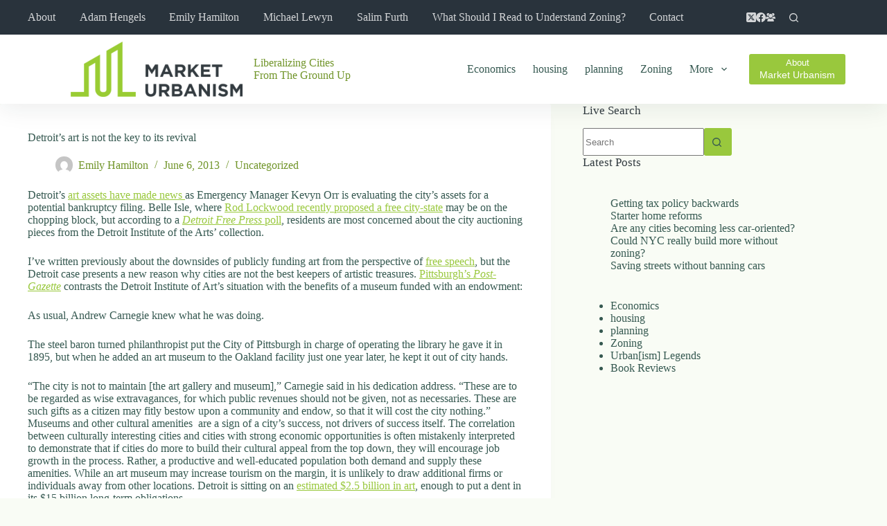

--- FILE ---
content_type: text/html; charset=UTF-8
request_url: https://marketurbanism.com/2013/06/06/detroits-art-is-not-the-key-to-its-revival/
body_size: 16810
content:
<!doctype html>
<html lang="en-US">
<head>
	
	<meta charset="UTF-8">
	<meta name="viewport" content="width=device-width, initial-scale=1, maximum-scale=5, viewport-fit=cover">
	<link rel="profile" href="https://gmpg.org/xfn/11">

	<title>Detroit&#8217;s art is not the key to its revival &#8211; Market Urbanism</title>
<meta name='robots' content='max-image-preview:large' />
	<style>img:is([sizes="auto" i], [sizes^="auto," i]) { contain-intrinsic-size: 3000px 1500px }</style>
	<link rel='dns-prefetch' href='//stats.wp.com' />
<link rel="alternate" type="application/rss+xml" title="Market Urbanism &raquo; Feed" href="https://marketurbanism.com/feed/" />
<link rel="alternate" type="application/rss+xml" title="Market Urbanism &raquo; Comments Feed" href="https://marketurbanism.com/comments/feed/" />
<link rel="alternate" type="application/rss+xml" title="Market Urbanism &raquo; Detroit&#8217;s art is not the key to its revival Comments Feed" href="https://marketurbanism.com/2013/06/06/detroits-art-is-not-the-key-to-its-revival/feed/" />
<link rel='stylesheet' id='blocksy-dynamic-global-css' href='https://marketurbanism.com/wp-content/uploads/blocksy/css/global.css?ver=99145' media='all' />
<link rel='stylesheet' id='wp-block-library-css' href='https://marketurbanism.com/wp-includes/css/dist/block-library/style.min.css?ver=6.8.3' media='all' />
<link rel='stylesheet' id='mediaelement-css' href='https://marketurbanism.com/wp-includes/js/mediaelement/mediaelementplayer-legacy.min.css?ver=4.2.17' media='all' />
<link rel='stylesheet' id='wp-mediaelement-css' href='https://marketurbanism.com/wp-includes/js/mediaelement/wp-mediaelement.min.css?ver=6.8.3' media='all' />
<style id='jetpack-sharing-buttons-style-inline-css'>
.jetpack-sharing-buttons__services-list{display:flex;flex-direction:row;flex-wrap:wrap;gap:0;list-style-type:none;margin:5px;padding:0}.jetpack-sharing-buttons__services-list.has-small-icon-size{font-size:12px}.jetpack-sharing-buttons__services-list.has-normal-icon-size{font-size:16px}.jetpack-sharing-buttons__services-list.has-large-icon-size{font-size:24px}.jetpack-sharing-buttons__services-list.has-huge-icon-size{font-size:36px}@media print{.jetpack-sharing-buttons__services-list{display:none!important}}.editor-styles-wrapper .wp-block-jetpack-sharing-buttons{gap:0;padding-inline-start:0}ul.jetpack-sharing-buttons__services-list.has-background{padding:1.25em 2.375em}
</style>
<style id='global-styles-inline-css'>
:root{--wp--preset--aspect-ratio--square: 1;--wp--preset--aspect-ratio--4-3: 4/3;--wp--preset--aspect-ratio--3-4: 3/4;--wp--preset--aspect-ratio--3-2: 3/2;--wp--preset--aspect-ratio--2-3: 2/3;--wp--preset--aspect-ratio--16-9: 16/9;--wp--preset--aspect-ratio--9-16: 9/16;--wp--preset--color--black: #000000;--wp--preset--color--cyan-bluish-gray: #abb8c3;--wp--preset--color--white: #ffffff;--wp--preset--color--pale-pink: #f78da7;--wp--preset--color--vivid-red: #cf2e2e;--wp--preset--color--luminous-vivid-orange: #ff6900;--wp--preset--color--luminous-vivid-amber: #fcb900;--wp--preset--color--light-green-cyan: #7bdcb5;--wp--preset--color--vivid-green-cyan: #00d084;--wp--preset--color--pale-cyan-blue: #8ed1fc;--wp--preset--color--vivid-cyan-blue: #0693e3;--wp--preset--color--vivid-purple: #9b51e0;--wp--preset--color--palette-color-1: var(--theme-palette-color-1, #99C83D);--wp--preset--color--palette-color-2: var(--theme-palette-color-2, #71952a);--wp--preset--color--palette-color-3: var(--theme-palette-color-3, #365951);--wp--preset--color--palette-color-4: var(--theme-palette-color-4, #323B40);--wp--preset--color--palette-color-5: var(--theme-palette-color-5, #99C83D);--wp--preset--color--palette-color-6: var(--theme-palette-color-6, #98c73c);--wp--preset--color--palette-color-7: var(--theme-palette-color-7, rgba(152, 199, 60, 0));--wp--preset--color--palette-color-8: var(--theme-palette-color-8, #ffffff);--wp--preset--gradient--vivid-cyan-blue-to-vivid-purple: linear-gradient(135deg,rgba(6,147,227,1) 0%,rgb(155,81,224) 100%);--wp--preset--gradient--light-green-cyan-to-vivid-green-cyan: linear-gradient(135deg,rgb(122,220,180) 0%,rgb(0,208,130) 100%);--wp--preset--gradient--luminous-vivid-amber-to-luminous-vivid-orange: linear-gradient(135deg,rgba(252,185,0,1) 0%,rgba(255,105,0,1) 100%);--wp--preset--gradient--luminous-vivid-orange-to-vivid-red: linear-gradient(135deg,rgba(255,105,0,1) 0%,rgb(207,46,46) 100%);--wp--preset--gradient--very-light-gray-to-cyan-bluish-gray: linear-gradient(135deg,rgb(238,238,238) 0%,rgb(169,184,195) 100%);--wp--preset--gradient--cool-to-warm-spectrum: linear-gradient(135deg,rgb(74,234,220) 0%,rgb(151,120,209) 20%,rgb(207,42,186) 40%,rgb(238,44,130) 60%,rgb(251,105,98) 80%,rgb(254,248,76) 100%);--wp--preset--gradient--blush-light-purple: linear-gradient(135deg,rgb(255,206,236) 0%,rgb(152,150,240) 100%);--wp--preset--gradient--blush-bordeaux: linear-gradient(135deg,rgb(254,205,165) 0%,rgb(254,45,45) 50%,rgb(107,0,62) 100%);--wp--preset--gradient--luminous-dusk: linear-gradient(135deg,rgb(255,203,112) 0%,rgb(199,81,192) 50%,rgb(65,88,208) 100%);--wp--preset--gradient--pale-ocean: linear-gradient(135deg,rgb(255,245,203) 0%,rgb(182,227,212) 50%,rgb(51,167,181) 100%);--wp--preset--gradient--electric-grass: linear-gradient(135deg,rgb(202,248,128) 0%,rgb(113,206,126) 100%);--wp--preset--gradient--midnight: linear-gradient(135deg,rgb(2,3,129) 0%,rgb(40,116,252) 100%);--wp--preset--gradient--juicy-peach: linear-gradient(to right, #ffecd2 0%, #fcb69f 100%);--wp--preset--gradient--young-passion: linear-gradient(to right, #ff8177 0%, #ff867a 0%, #ff8c7f 21%, #f99185 52%, #cf556c 78%, #b12a5b 100%);--wp--preset--gradient--true-sunset: linear-gradient(to right, #fa709a 0%, #fee140 100%);--wp--preset--gradient--morpheus-den: linear-gradient(to top, #30cfd0 0%, #330867 100%);--wp--preset--gradient--plum-plate: linear-gradient(135deg, #667eea 0%, #764ba2 100%);--wp--preset--gradient--aqua-splash: linear-gradient(15deg, #13547a 0%, #80d0c7 100%);--wp--preset--gradient--love-kiss: linear-gradient(to top, #ff0844 0%, #ffb199 100%);--wp--preset--gradient--new-retrowave: linear-gradient(to top, #3b41c5 0%, #a981bb 49%, #ffc8a9 100%);--wp--preset--gradient--plum-bath: linear-gradient(to top, #cc208e 0%, #6713d2 100%);--wp--preset--gradient--high-flight: linear-gradient(to right, #0acffe 0%, #495aff 100%);--wp--preset--gradient--teen-party: linear-gradient(-225deg, #FF057C 0%, #8D0B93 50%, #321575 100%);--wp--preset--gradient--fabled-sunset: linear-gradient(-225deg, #231557 0%, #44107A 29%, #FF1361 67%, #FFF800 100%);--wp--preset--gradient--arielle-smile: radial-gradient(circle 248px at center, #16d9e3 0%, #30c7ec 47%, #46aef7 100%);--wp--preset--gradient--itmeo-branding: linear-gradient(180deg, #2af598 0%, #009efd 100%);--wp--preset--gradient--deep-blue: linear-gradient(to right, #6a11cb 0%, #2575fc 100%);--wp--preset--gradient--strong-bliss: linear-gradient(to right, #f78ca0 0%, #f9748f 19%, #fd868c 60%, #fe9a8b 100%);--wp--preset--gradient--sweet-period: linear-gradient(to top, #3f51b1 0%, #5a55ae 13%, #7b5fac 25%, #8f6aae 38%, #a86aa4 50%, #cc6b8e 62%, #f18271 75%, #f3a469 87%, #f7c978 100%);--wp--preset--gradient--purple-division: linear-gradient(to top, #7028e4 0%, #e5b2ca 100%);--wp--preset--gradient--cold-evening: linear-gradient(to top, #0c3483 0%, #a2b6df 100%, #6b8cce 100%, #a2b6df 100%);--wp--preset--gradient--mountain-rock: linear-gradient(to right, #868f96 0%, #596164 100%);--wp--preset--gradient--desert-hump: linear-gradient(to top, #c79081 0%, #dfa579 100%);--wp--preset--gradient--ethernal-constance: linear-gradient(to top, #09203f 0%, #537895 100%);--wp--preset--gradient--happy-memories: linear-gradient(-60deg, #ff5858 0%, #f09819 100%);--wp--preset--gradient--grown-early: linear-gradient(to top, #0ba360 0%, #3cba92 100%);--wp--preset--gradient--morning-salad: linear-gradient(-225deg, #B7F8DB 0%, #50A7C2 100%);--wp--preset--gradient--night-call: linear-gradient(-225deg, #AC32E4 0%, #7918F2 48%, #4801FF 100%);--wp--preset--gradient--mind-crawl: linear-gradient(-225deg, #473B7B 0%, #3584A7 51%, #30D2BE 100%);--wp--preset--gradient--angel-care: linear-gradient(-225deg, #FFE29F 0%, #FFA99F 48%, #FF719A 100%);--wp--preset--gradient--juicy-cake: linear-gradient(to top, #e14fad 0%, #f9d423 100%);--wp--preset--gradient--rich-metal: linear-gradient(to right, #d7d2cc 0%, #304352 100%);--wp--preset--gradient--mole-hall: linear-gradient(-20deg, #616161 0%, #9bc5c3 100%);--wp--preset--gradient--cloudy-knoxville: linear-gradient(120deg, #fdfbfb 0%, #ebedee 100%);--wp--preset--gradient--soft-grass: linear-gradient(to top, #c1dfc4 0%, #deecdd 100%);--wp--preset--gradient--saint-petersburg: linear-gradient(135deg, #f5f7fa 0%, #c3cfe2 100%);--wp--preset--gradient--everlasting-sky: linear-gradient(135deg, #fdfcfb 0%, #e2d1c3 100%);--wp--preset--gradient--kind-steel: linear-gradient(-20deg, #e9defa 0%, #fbfcdb 100%);--wp--preset--gradient--over-sun: linear-gradient(60deg, #abecd6 0%, #fbed96 100%);--wp--preset--gradient--premium-white: linear-gradient(to top, #d5d4d0 0%, #d5d4d0 1%, #eeeeec 31%, #efeeec 75%, #e9e9e7 100%);--wp--preset--gradient--clean-mirror: linear-gradient(45deg, #93a5cf 0%, #e4efe9 100%);--wp--preset--gradient--wild-apple: linear-gradient(to top, #d299c2 0%, #fef9d7 100%);--wp--preset--gradient--snow-again: linear-gradient(to top, #e6e9f0 0%, #eef1f5 100%);--wp--preset--gradient--confident-cloud: linear-gradient(to top, #dad4ec 0%, #dad4ec 1%, #f3e7e9 100%);--wp--preset--gradient--glass-water: linear-gradient(to top, #dfe9f3 0%, white 100%);--wp--preset--gradient--perfect-white: linear-gradient(-225deg, #E3FDF5 0%, #FFE6FA 100%);--wp--preset--font-size--small: 13px;--wp--preset--font-size--medium: 20px;--wp--preset--font-size--large: clamp(22px, 1.375rem + ((1vw - 3.2px) * 0.625), 30px);--wp--preset--font-size--x-large: clamp(30px, 1.875rem + ((1vw - 3.2px) * 1.563), 50px);--wp--preset--font-size--xx-large: clamp(45px, 2.813rem + ((1vw - 3.2px) * 2.734), 80px);--wp--preset--spacing--20: 0.44rem;--wp--preset--spacing--30: 0.67rem;--wp--preset--spacing--40: 1rem;--wp--preset--spacing--50: 1.5rem;--wp--preset--spacing--60: 2.25rem;--wp--preset--spacing--70: 3.38rem;--wp--preset--spacing--80: 5.06rem;--wp--preset--shadow--natural: 6px 6px 9px rgba(0, 0, 0, 0.2);--wp--preset--shadow--deep: 12px 12px 50px rgba(0, 0, 0, 0.4);--wp--preset--shadow--sharp: 6px 6px 0px rgba(0, 0, 0, 0.2);--wp--preset--shadow--outlined: 6px 6px 0px -3px rgba(255, 255, 255, 1), 6px 6px rgba(0, 0, 0, 1);--wp--preset--shadow--crisp: 6px 6px 0px rgba(0, 0, 0, 1);}:root { --wp--style--global--content-size: var(--theme-block-max-width);--wp--style--global--wide-size: var(--theme-block-wide-max-width); }:where(body) { margin: 0; }.wp-site-blocks > .alignleft { float: left; margin-right: 2em; }.wp-site-blocks > .alignright { float: right; margin-left: 2em; }.wp-site-blocks > .aligncenter { justify-content: center; margin-left: auto; margin-right: auto; }:where(.wp-site-blocks) > * { margin-block-start: var(--theme-content-spacing); margin-block-end: 0; }:where(.wp-site-blocks) > :first-child { margin-block-start: 0; }:where(.wp-site-blocks) > :last-child { margin-block-end: 0; }:root { --wp--style--block-gap: var(--theme-content-spacing); }:root :where(.is-layout-flow) > :first-child{margin-block-start: 0;}:root :where(.is-layout-flow) > :last-child{margin-block-end: 0;}:root :where(.is-layout-flow) > *{margin-block-start: var(--theme-content-spacing);margin-block-end: 0;}:root :where(.is-layout-constrained) > :first-child{margin-block-start: 0;}:root :where(.is-layout-constrained) > :last-child{margin-block-end: 0;}:root :where(.is-layout-constrained) > *{margin-block-start: var(--theme-content-spacing);margin-block-end: 0;}:root :where(.is-layout-flex){gap: var(--theme-content-spacing);}:root :where(.is-layout-grid){gap: var(--theme-content-spacing);}.is-layout-flow > .alignleft{float: left;margin-inline-start: 0;margin-inline-end: 2em;}.is-layout-flow > .alignright{float: right;margin-inline-start: 2em;margin-inline-end: 0;}.is-layout-flow > .aligncenter{margin-left: auto !important;margin-right: auto !important;}.is-layout-constrained > .alignleft{float: left;margin-inline-start: 0;margin-inline-end: 2em;}.is-layout-constrained > .alignright{float: right;margin-inline-start: 2em;margin-inline-end: 0;}.is-layout-constrained > .aligncenter{margin-left: auto !important;margin-right: auto !important;}.is-layout-constrained > :where(:not(.alignleft):not(.alignright):not(.alignfull)){max-width: var(--wp--style--global--content-size);margin-left: auto !important;margin-right: auto !important;}.is-layout-constrained > .alignwide{max-width: var(--wp--style--global--wide-size);}body .is-layout-flex{display: flex;}.is-layout-flex{flex-wrap: wrap;align-items: center;}.is-layout-flex > :is(*, div){margin: 0;}body .is-layout-grid{display: grid;}.is-layout-grid > :is(*, div){margin: 0;}body{padding-top: 0px;padding-right: 0px;padding-bottom: 0px;padding-left: 0px;}.has-black-color{color: var(--wp--preset--color--black) !important;}.has-cyan-bluish-gray-color{color: var(--wp--preset--color--cyan-bluish-gray) !important;}.has-white-color{color: var(--wp--preset--color--white) !important;}.has-pale-pink-color{color: var(--wp--preset--color--pale-pink) !important;}.has-vivid-red-color{color: var(--wp--preset--color--vivid-red) !important;}.has-luminous-vivid-orange-color{color: var(--wp--preset--color--luminous-vivid-orange) !important;}.has-luminous-vivid-amber-color{color: var(--wp--preset--color--luminous-vivid-amber) !important;}.has-light-green-cyan-color{color: var(--wp--preset--color--light-green-cyan) !important;}.has-vivid-green-cyan-color{color: var(--wp--preset--color--vivid-green-cyan) !important;}.has-pale-cyan-blue-color{color: var(--wp--preset--color--pale-cyan-blue) !important;}.has-vivid-cyan-blue-color{color: var(--wp--preset--color--vivid-cyan-blue) !important;}.has-vivid-purple-color{color: var(--wp--preset--color--vivid-purple) !important;}.has-palette-color-1-color{color: var(--wp--preset--color--palette-color-1) !important;}.has-palette-color-2-color{color: var(--wp--preset--color--palette-color-2) !important;}.has-palette-color-3-color{color: var(--wp--preset--color--palette-color-3) !important;}.has-palette-color-4-color{color: var(--wp--preset--color--palette-color-4) !important;}.has-palette-color-5-color{color: var(--wp--preset--color--palette-color-5) !important;}.has-palette-color-6-color{color: var(--wp--preset--color--palette-color-6) !important;}.has-palette-color-7-color{color: var(--wp--preset--color--palette-color-7) !important;}.has-palette-color-8-color{color: var(--wp--preset--color--palette-color-8) !important;}.has-black-background-color{background-color: var(--wp--preset--color--black) !important;}.has-cyan-bluish-gray-background-color{background-color: var(--wp--preset--color--cyan-bluish-gray) !important;}.has-white-background-color{background-color: var(--wp--preset--color--white) !important;}.has-pale-pink-background-color{background-color: var(--wp--preset--color--pale-pink) !important;}.has-vivid-red-background-color{background-color: var(--wp--preset--color--vivid-red) !important;}.has-luminous-vivid-orange-background-color{background-color: var(--wp--preset--color--luminous-vivid-orange) !important;}.has-luminous-vivid-amber-background-color{background-color: var(--wp--preset--color--luminous-vivid-amber) !important;}.has-light-green-cyan-background-color{background-color: var(--wp--preset--color--light-green-cyan) !important;}.has-vivid-green-cyan-background-color{background-color: var(--wp--preset--color--vivid-green-cyan) !important;}.has-pale-cyan-blue-background-color{background-color: var(--wp--preset--color--pale-cyan-blue) !important;}.has-vivid-cyan-blue-background-color{background-color: var(--wp--preset--color--vivid-cyan-blue) !important;}.has-vivid-purple-background-color{background-color: var(--wp--preset--color--vivid-purple) !important;}.has-palette-color-1-background-color{background-color: var(--wp--preset--color--palette-color-1) !important;}.has-palette-color-2-background-color{background-color: var(--wp--preset--color--palette-color-2) !important;}.has-palette-color-3-background-color{background-color: var(--wp--preset--color--palette-color-3) !important;}.has-palette-color-4-background-color{background-color: var(--wp--preset--color--palette-color-4) !important;}.has-palette-color-5-background-color{background-color: var(--wp--preset--color--palette-color-5) !important;}.has-palette-color-6-background-color{background-color: var(--wp--preset--color--palette-color-6) !important;}.has-palette-color-7-background-color{background-color: var(--wp--preset--color--palette-color-7) !important;}.has-palette-color-8-background-color{background-color: var(--wp--preset--color--palette-color-8) !important;}.has-black-border-color{border-color: var(--wp--preset--color--black) !important;}.has-cyan-bluish-gray-border-color{border-color: var(--wp--preset--color--cyan-bluish-gray) !important;}.has-white-border-color{border-color: var(--wp--preset--color--white) !important;}.has-pale-pink-border-color{border-color: var(--wp--preset--color--pale-pink) !important;}.has-vivid-red-border-color{border-color: var(--wp--preset--color--vivid-red) !important;}.has-luminous-vivid-orange-border-color{border-color: var(--wp--preset--color--luminous-vivid-orange) !important;}.has-luminous-vivid-amber-border-color{border-color: var(--wp--preset--color--luminous-vivid-amber) !important;}.has-light-green-cyan-border-color{border-color: var(--wp--preset--color--light-green-cyan) !important;}.has-vivid-green-cyan-border-color{border-color: var(--wp--preset--color--vivid-green-cyan) !important;}.has-pale-cyan-blue-border-color{border-color: var(--wp--preset--color--pale-cyan-blue) !important;}.has-vivid-cyan-blue-border-color{border-color: var(--wp--preset--color--vivid-cyan-blue) !important;}.has-vivid-purple-border-color{border-color: var(--wp--preset--color--vivid-purple) !important;}.has-palette-color-1-border-color{border-color: var(--wp--preset--color--palette-color-1) !important;}.has-palette-color-2-border-color{border-color: var(--wp--preset--color--palette-color-2) !important;}.has-palette-color-3-border-color{border-color: var(--wp--preset--color--palette-color-3) !important;}.has-palette-color-4-border-color{border-color: var(--wp--preset--color--palette-color-4) !important;}.has-palette-color-5-border-color{border-color: var(--wp--preset--color--palette-color-5) !important;}.has-palette-color-6-border-color{border-color: var(--wp--preset--color--palette-color-6) !important;}.has-palette-color-7-border-color{border-color: var(--wp--preset--color--palette-color-7) !important;}.has-palette-color-8-border-color{border-color: var(--wp--preset--color--palette-color-8) !important;}.has-vivid-cyan-blue-to-vivid-purple-gradient-background{background: var(--wp--preset--gradient--vivid-cyan-blue-to-vivid-purple) !important;}.has-light-green-cyan-to-vivid-green-cyan-gradient-background{background: var(--wp--preset--gradient--light-green-cyan-to-vivid-green-cyan) !important;}.has-luminous-vivid-amber-to-luminous-vivid-orange-gradient-background{background: var(--wp--preset--gradient--luminous-vivid-amber-to-luminous-vivid-orange) !important;}.has-luminous-vivid-orange-to-vivid-red-gradient-background{background: var(--wp--preset--gradient--luminous-vivid-orange-to-vivid-red) !important;}.has-very-light-gray-to-cyan-bluish-gray-gradient-background{background: var(--wp--preset--gradient--very-light-gray-to-cyan-bluish-gray) !important;}.has-cool-to-warm-spectrum-gradient-background{background: var(--wp--preset--gradient--cool-to-warm-spectrum) !important;}.has-blush-light-purple-gradient-background{background: var(--wp--preset--gradient--blush-light-purple) !important;}.has-blush-bordeaux-gradient-background{background: var(--wp--preset--gradient--blush-bordeaux) !important;}.has-luminous-dusk-gradient-background{background: var(--wp--preset--gradient--luminous-dusk) !important;}.has-pale-ocean-gradient-background{background: var(--wp--preset--gradient--pale-ocean) !important;}.has-electric-grass-gradient-background{background: var(--wp--preset--gradient--electric-grass) !important;}.has-midnight-gradient-background{background: var(--wp--preset--gradient--midnight) !important;}.has-juicy-peach-gradient-background{background: var(--wp--preset--gradient--juicy-peach) !important;}.has-young-passion-gradient-background{background: var(--wp--preset--gradient--young-passion) !important;}.has-true-sunset-gradient-background{background: var(--wp--preset--gradient--true-sunset) !important;}.has-morpheus-den-gradient-background{background: var(--wp--preset--gradient--morpheus-den) !important;}.has-plum-plate-gradient-background{background: var(--wp--preset--gradient--plum-plate) !important;}.has-aqua-splash-gradient-background{background: var(--wp--preset--gradient--aqua-splash) !important;}.has-love-kiss-gradient-background{background: var(--wp--preset--gradient--love-kiss) !important;}.has-new-retrowave-gradient-background{background: var(--wp--preset--gradient--new-retrowave) !important;}.has-plum-bath-gradient-background{background: var(--wp--preset--gradient--plum-bath) !important;}.has-high-flight-gradient-background{background: var(--wp--preset--gradient--high-flight) !important;}.has-teen-party-gradient-background{background: var(--wp--preset--gradient--teen-party) !important;}.has-fabled-sunset-gradient-background{background: var(--wp--preset--gradient--fabled-sunset) !important;}.has-arielle-smile-gradient-background{background: var(--wp--preset--gradient--arielle-smile) !important;}.has-itmeo-branding-gradient-background{background: var(--wp--preset--gradient--itmeo-branding) !important;}.has-deep-blue-gradient-background{background: var(--wp--preset--gradient--deep-blue) !important;}.has-strong-bliss-gradient-background{background: var(--wp--preset--gradient--strong-bliss) !important;}.has-sweet-period-gradient-background{background: var(--wp--preset--gradient--sweet-period) !important;}.has-purple-division-gradient-background{background: var(--wp--preset--gradient--purple-division) !important;}.has-cold-evening-gradient-background{background: var(--wp--preset--gradient--cold-evening) !important;}.has-mountain-rock-gradient-background{background: var(--wp--preset--gradient--mountain-rock) !important;}.has-desert-hump-gradient-background{background: var(--wp--preset--gradient--desert-hump) !important;}.has-ethernal-constance-gradient-background{background: var(--wp--preset--gradient--ethernal-constance) !important;}.has-happy-memories-gradient-background{background: var(--wp--preset--gradient--happy-memories) !important;}.has-grown-early-gradient-background{background: var(--wp--preset--gradient--grown-early) !important;}.has-morning-salad-gradient-background{background: var(--wp--preset--gradient--morning-salad) !important;}.has-night-call-gradient-background{background: var(--wp--preset--gradient--night-call) !important;}.has-mind-crawl-gradient-background{background: var(--wp--preset--gradient--mind-crawl) !important;}.has-angel-care-gradient-background{background: var(--wp--preset--gradient--angel-care) !important;}.has-juicy-cake-gradient-background{background: var(--wp--preset--gradient--juicy-cake) !important;}.has-rich-metal-gradient-background{background: var(--wp--preset--gradient--rich-metal) !important;}.has-mole-hall-gradient-background{background: var(--wp--preset--gradient--mole-hall) !important;}.has-cloudy-knoxville-gradient-background{background: var(--wp--preset--gradient--cloudy-knoxville) !important;}.has-soft-grass-gradient-background{background: var(--wp--preset--gradient--soft-grass) !important;}.has-saint-petersburg-gradient-background{background: var(--wp--preset--gradient--saint-petersburg) !important;}.has-everlasting-sky-gradient-background{background: var(--wp--preset--gradient--everlasting-sky) !important;}.has-kind-steel-gradient-background{background: var(--wp--preset--gradient--kind-steel) !important;}.has-over-sun-gradient-background{background: var(--wp--preset--gradient--over-sun) !important;}.has-premium-white-gradient-background{background: var(--wp--preset--gradient--premium-white) !important;}.has-clean-mirror-gradient-background{background: var(--wp--preset--gradient--clean-mirror) !important;}.has-wild-apple-gradient-background{background: var(--wp--preset--gradient--wild-apple) !important;}.has-snow-again-gradient-background{background: var(--wp--preset--gradient--snow-again) !important;}.has-confident-cloud-gradient-background{background: var(--wp--preset--gradient--confident-cloud) !important;}.has-glass-water-gradient-background{background: var(--wp--preset--gradient--glass-water) !important;}.has-perfect-white-gradient-background{background: var(--wp--preset--gradient--perfect-white) !important;}.has-small-font-size{font-size: var(--wp--preset--font-size--small) !important;}.has-medium-font-size{font-size: var(--wp--preset--font-size--medium) !important;}.has-large-font-size{font-size: var(--wp--preset--font-size--large) !important;}.has-x-large-font-size{font-size: var(--wp--preset--font-size--x-large) !important;}.has-xx-large-font-size{font-size: var(--wp--preset--font-size--xx-large) !important;}
:root :where(.wp-block-pullquote){font-size: clamp(0.984em, 0.984rem + ((1vw - 0.2em) * 0.645), 1.5em);line-height: 1.6;}
</style>
<link rel='stylesheet' id='parent-style-css' href='https://marketurbanism.com/wp-content/themes/blocksy/style.css?ver=6.8.3' media='all' />
<link rel='stylesheet' id='ct-main-styles-css' href='https://marketurbanism.com/wp-content/themes/blocksy/static/bundle/main.min.css?ver=2.0.99' media='all' />
<link rel='stylesheet' id='ct-page-title-styles-css' href='https://marketurbanism.com/wp-content/themes/blocksy/static/bundle/page-title.min.css?ver=2.0.99' media='all' />
<link rel='stylesheet' id='ct-sidebar-styles-css' href='https://marketurbanism.com/wp-content/themes/blocksy/static/bundle/sidebar.min.css?ver=2.0.99' media='all' />
<link rel='stylesheet' id='ct-comments-styles-css' href='https://marketurbanism.com/wp-content/themes/blocksy/static/bundle/comments.min.css?ver=2.0.99' media='all' />
<link rel='stylesheet' id='ct-author-box-styles-css' href='https://marketurbanism.com/wp-content/themes/blocksy/static/bundle/author-box.min.css?ver=2.0.99' media='all' />
<link rel='stylesheet' id='ct-stackable-styles-css' href='https://marketurbanism.com/wp-content/themes/blocksy/static/bundle/stackable.min.css?ver=2.0.99' media='all' />
<link rel='stylesheet' id='ct-wpforms-styles-css' href='https://marketurbanism.com/wp-content/themes/blocksy/static/bundle/wpforms.min.css?ver=2.0.99' media='all' />
<style id='akismet-widget-style-inline-css'>

			.a-stats {
				--akismet-color-mid-green: #357b49;
				--akismet-color-white: #fff;
				--akismet-color-light-grey: #f6f7f7;

				max-width: 350px;
				width: auto;
			}

			.a-stats * {
				all: unset;
				box-sizing: border-box;
			}

			.a-stats strong {
				font-weight: 600;
			}

			.a-stats a.a-stats__link,
			.a-stats a.a-stats__link:visited,
			.a-stats a.a-stats__link:active {
				background: var(--akismet-color-mid-green);
				border: none;
				box-shadow: none;
				border-radius: 8px;
				color: var(--akismet-color-white);
				cursor: pointer;
				display: block;
				font-family: -apple-system, BlinkMacSystemFont, 'Segoe UI', 'Roboto', 'Oxygen-Sans', 'Ubuntu', 'Cantarell', 'Helvetica Neue', sans-serif;
				font-weight: 500;
				padding: 12px;
				text-align: center;
				text-decoration: none;
				transition: all 0.2s ease;
			}

			/* Extra specificity to deal with TwentyTwentyOne focus style */
			.widget .a-stats a.a-stats__link:focus {
				background: var(--akismet-color-mid-green);
				color: var(--akismet-color-white);
				text-decoration: none;
			}

			.a-stats a.a-stats__link:hover {
				filter: brightness(110%);
				box-shadow: 0 4px 12px rgba(0, 0, 0, 0.06), 0 0 2px rgba(0, 0, 0, 0.16);
			}

			.a-stats .count {
				color: var(--akismet-color-white);
				display: block;
				font-size: 1.5em;
				line-height: 1.4;
				padding: 0 13px;
				white-space: nowrap;
			}
		
</style>
<link rel='stylesheet' id='blocksy-ext-trending-styles-css' href='https://marketurbanism.com/wp-content/plugins/blocksy-companion/framework/extensions/trending/static/bundle/main.min.css?ver=2.0.99' media='all' />
<link rel="https://api.w.org/" href="https://marketurbanism.com/wp-json/" /><link rel="alternate" title="JSON" type="application/json" href="https://marketurbanism.com/wp-json/wp/v2/posts/3627" /><link rel="EditURI" type="application/rsd+xml" title="RSD" href="https://marketurbanism.com/xmlrpc.php?rsd" />
<meta name="generator" content="WordPress 6.8.3" />
<link rel="canonical" href="https://marketurbanism.com/2013/06/06/detroits-art-is-not-the-key-to-its-revival/" />
<link rel='shortlink' href='https://marketurbanism.com/?p=3627' />
<link rel="alternate" title="oEmbed (JSON)" type="application/json+oembed" href="https://marketurbanism.com/wp-json/oembed/1.0/embed?url=https%3A%2F%2Fmarketurbanism.com%2F2013%2F06%2F06%2Fdetroits-art-is-not-the-key-to-its-revival%2F" />
<link rel="alternate" title="oEmbed (XML)" type="text/xml+oembed" href="https://marketurbanism.com/wp-json/oembed/1.0/embed?url=https%3A%2F%2Fmarketurbanism.com%2F2013%2F06%2F06%2Fdetroits-art-is-not-the-key-to-its-revival%2F&#038;format=xml" />
	<style>img#wpstats{display:none}</style>
		<noscript><link rel='stylesheet' href='https://marketurbanism.com/wp-content/themes/blocksy/static/bundle/no-scripts.min.css' type='text/css'></noscript>
		<style id="wp-custom-css">
			/** about us page **/
.ct-custom.elementor-widget-image-box,
.ct-custom .elementor-widget-container {
	height: 100%;
}

.ct-custom .elementor-widget-container {
	overflow: hidden;
}

.ct-custom .elementor-image-box-content {
	padding: 0 30px;
}		</style>
			</head>


<body class="wp-singular post-template-default single single-post postid-3627 single-format-standard wp-custom-logo wp-embed-responsive wp-theme-blocksy wp-child-theme-blocksy-child stk--is-blocksy-theme" data-link="type-2" data-prefix="single_blog_post" data-header="type-1:sticky" data-footer="type-1" itemscope="itemscope" itemtype="https://schema.org/Blog">

<a class="skip-link screen-reader-text" href="#main">Skip to content</a><div class="ct-drawer-canvas" data-location="start">
		<div id="search-modal" class="ct-panel" data-behaviour="modal" aria-label="Search modal" inert>
			<div class="ct-panel-actions">
				<button class="ct-toggle-close" data-type="type-1" aria-label="Close search modal">
					<svg class="ct-icon" width="12" height="12" viewBox="0 0 15 15"><path d="M1 15a1 1 0 01-.71-.29 1 1 0 010-1.41l5.8-5.8-5.8-5.8A1 1 0 011.7.29l5.8 5.8 5.8-5.8a1 1 0 011.41 1.41l-5.8 5.8 5.8 5.8a1 1 0 01-1.41 1.41l-5.8-5.8-5.8 5.8A1 1 0 011 15z"/></svg>				</button>
			</div>

			<div class="ct-panel-content">
				

<form role="search" method="get" class="ct-search-form"  action="https://marketurbanism.com/" aria-haspopup="listbox" data-live-results="thumbs">

	<input type="search" class="modal-field" placeholder="Search" value="" name="s" autocomplete="off" title="Search for..." aria-label="Search for...">

	<div class="ct-search-form-controls">
		
		<button type="submit" class="wp-element-button" data-button="icon" aria-label="Search button">
			<svg class="ct-icon ct-search-button-content" aria-hidden="true" width="15" height="15" viewBox="0 0 15 15"><path d="M14.8,13.7L12,11c0.9-1.2,1.5-2.6,1.5-4.2c0-3.7-3-6.8-6.8-6.8S0,3,0,6.8s3,6.8,6.8,6.8c1.6,0,3.1-0.6,4.2-1.5l2.8,2.8c0.1,0.1,0.3,0.2,0.5,0.2s0.4-0.1,0.5-0.2C15.1,14.5,15.1,14,14.8,13.7z M1.5,6.8c0-2.9,2.4-5.2,5.2-5.2S12,3.9,12,6.8S9.6,12,6.8,12S1.5,9.6,1.5,6.8z"/></svg>
			<span class="ct-ajax-loader">
				<svg viewBox="0 0 24 24">
					<circle cx="12" cy="12" r="10" opacity="0.2" fill="none" stroke="currentColor" stroke-miterlimit="10" stroke-width="2"/>

					<path d="m12,2c5.52,0,10,4.48,10,10" fill="none" stroke="currentColor" stroke-linecap="round" stroke-miterlimit="10" stroke-width="2">
						<animateTransform
							attributeName="transform"
							attributeType="XML"
							type="rotate"
							dur="0.6s"
							from="0 12 12"
							to="360 12 12"
							repeatCount="indefinite"
						/>
					</path>
				</svg>
			</span>
		</button>

		
					<input type="hidden" name="ct_post_type" value="post:page">
		
		

		<input type="hidden" value="a03b4a8d4c" class="ct-live-results-nonce">	</div>

			<div class="screen-reader-text" aria-live="polite" role="status">
			No results		</div>
	
</form>


			</div>
		</div>

		<div id="offcanvas" class="ct-panel ct-header" data-behaviour="right-side" aria-label="Offcanvas modal" inert=""><div class="ct-panel-inner">
		<div class="ct-panel-actions">
			
			<button class="ct-toggle-close" data-type="type-1" aria-label="Close drawer">
				<svg class="ct-icon" width="12" height="12" viewBox="0 0 15 15"><path d="M1 15a1 1 0 01-.71-.29 1 1 0 010-1.41l5.8-5.8-5.8-5.8A1 1 0 011.7.29l5.8 5.8 5.8-5.8a1 1 0 011.41 1.41l-5.8 5.8 5.8 5.8a1 1 0 01-1.41 1.41l-5.8-5.8-5.8 5.8A1 1 0 011 15z"/></svg>
			</button>
		</div>
		<div class="ct-panel-content" data-device="desktop"><div class="ct-panel-content-inner"></div></div><div class="ct-panel-content" data-device="mobile"><div class="ct-panel-content-inner">
<nav
	class="mobile-menu menu-container has-submenu"
	data-id="mobile-menu" data-interaction="click" data-toggle-type="type-1" data-submenu-dots="yes"	aria-label="Main Menu">

	<ul id="menu-main-menu" class=""><li id="menu-item-87096" class="menu-item menu-item-type-custom menu-item-object-custom menu-item-has-children menu-item-87096"><span class="ct-sub-menu-parent"><a href="#" class="ct-menu-link">Gutenberg Blocks</a><button class="ct-toggle-dropdown-mobile" aria-label="Expand dropdown menu" aria-haspopup="true" aria-expanded="false"><svg class="ct-icon toggle-icon-1" width="15" height="15" viewBox="0 0 15 15"><path d="M3.9,5.1l3.6,3.6l3.6-3.6l1.4,0.7l-5,5l-5-5L3.9,5.1z"/></svg></button></span>
<ul class="sub-menu">
	<li id="menu-item-87113" class="menu-item menu-item-type-post_type menu-item-object-page menu-item-87113"><a href="https://marketurbanism.com/columns-block/" class="ct-menu-link">Columns Block</a></li>
	<li id="menu-item-87115" class="menu-item menu-item-type-post_type menu-item-object-page menu-item-87115"><a href="https://marketurbanism.com/image-gallery-block/" class="ct-menu-link">Image &#038; Gallery Block</a></li>
	<li id="menu-item-87114" class="menu-item menu-item-type-post_type menu-item-object-page menu-item-87114"><a href="https://marketurbanism.com/quote-block/" class="ct-menu-link">Quote Block</a></li>
	<li id="menu-item-87102" class="menu-item menu-item-type-post_type menu-item-object-page menu-item-87102"><a href="https://marketurbanism.com/table-block/" class="ct-menu-link">Table Block</a></li>
	<li id="menu-item-87103" class="menu-item menu-item-type-post_type menu-item-object-page menu-item-87103"><a href="https://marketurbanism.com/3029-2/" class="ct-menu-link">Button &#038; Separator</a></li>
</ul>
</li>
<li id="menu-item-87091" class="menu-item menu-item-type-custom menu-item-object-custom menu-item-has-children menu-item-87091"><span class="ct-sub-menu-parent"><a href="#" class="ct-menu-link">Pages</a><button class="ct-toggle-dropdown-mobile" aria-label="Expand dropdown menu" aria-haspopup="true" aria-expanded="false"><svg class="ct-icon toggle-icon-1" width="15" height="15" viewBox="0 0 15 15"><path d="M3.9,5.1l3.6,3.6l3.6-3.6l1.4,0.7l-5,5l-5-5L3.9,5.1z"/></svg></button></span>
<ul class="sub-menu">
	<li id="menu-item-87100" class="menu-item menu-item-type-post_type menu-item-object-page menu-item-87100"><a href="https://marketurbanism.com/narrow-width/" class="ct-menu-link">Narrow Width</a></li>
	<li id="menu-item-87099" class="menu-item menu-item-type-post_type menu-item-object-page menu-item-87099"><a href="https://marketurbanism.com/default-width/" class="ct-menu-link">Default Width</a></li>
	<li id="menu-item-87112" class="menu-item menu-item-type-post_type menu-item-object-page menu-item-87112"><a href="https://marketurbanism.com/right-sidebar/" class="ct-menu-link">Right Sidebar</a></li>
	<li id="menu-item-87111" class="menu-item menu-item-type-post_type menu-item-object-page menu-item-87111"><a href="https://marketurbanism.com/left-sidebar/" class="ct-menu-link">Left Sidebar</a></li>
</ul>
</li>
<li id="menu-item-87105" class="menu-item menu-item-type-post_type menu-item-object-page menu-item-87105"><a href="https://marketurbanism.com/about-2/" class="ct-menu-link">About Us</a></li>
<li id="menu-item-87104" class="menu-item menu-item-type-post_type menu-item-object-page menu-item-87104"><a href="https://marketurbanism.com/contact-2/" class="ct-menu-link">Contact</a></li>
</ul></nav>


<div
	class="ct-header-text "
	data-id="text">
	<div class="entry-content is-layout-flow">
		<p><strong>Physical Address</strong></p>
<p>304 North Cardinal St.<br />Dorchester Center, MA 02124</p>	</div>
</div>

<div
	class="ct-header-socials "
	data-id="socials">

	
		<div class="ct-social-box" data-color="custom" data-icon-size="custom" data-icons-type="simple" >
			
			
							
				<a href="https://x.com/MarketUrbanism/" data-network="twitter" aria-label="X (Twitter)" target="_blank" rel="noopener noreferrer">
					<span class="ct-icon-container">
					<svg
					width="20px"
					height="20px"
					viewBox="0 0 20 20"
					aria-hidden="true">
						<path d="M2.9 0C1.3 0 0 1.3 0 2.9v14.3C0 18.7 1.3 20 2.9 20h14.3c1.6 0 2.9-1.3 2.9-2.9V2.9C20 1.3 18.7 0 17.1 0H2.9zm13.2 3.8L11.5 9l5.5 7.2h-4.3l-3.3-4.4-3.8 4.4H3.4l5-5.7-5.3-6.7h4.4l3 4 3.5-4h2.1zM14.4 15 6.8 5H5.6l7.7 10h1.1z"/>
					</svg>
				</span>				</a>
							
				<a href="https://www.facebook.com/Marketurbanism/" data-network="facebook" aria-label="Facebook" target="_blank" rel="noopener noreferrer">
					<span class="ct-icon-container">
					<svg
					width="20px"
					height="20px"
					viewBox="0 0 20 20"
					aria-hidden="true">
						<path d="M20,10.1c0-5.5-4.5-10-10-10S0,4.5,0,10.1c0,5,3.7,9.1,8.4,9.9v-7H5.9v-2.9h2.5V7.9C8.4,5.4,9.9,4,12.2,4c1.1,0,2.2,0.2,2.2,0.2v2.5h-1.3c-1.2,0-1.6,0.8-1.6,1.6v1.9h2.8L13.9,13h-2.3v7C16.3,19.2,20,15.1,20,10.1z"/>
					</svg>
				</span>				</a>
							
				<a href="https://www.facebook.com/groups/marketurbanism" data-network="facebook_group" aria-label="Facebook Group" target="_blank" rel="noopener noreferrer">
					<span class="ct-icon-container">
					<svg
					width="20px"
					height="20px"
					viewBox="0 0 20 20"
					aria-hidden="true">
						<path d="M3.3,18.4c-0.2-0.5,0.3-2.8,0.7-3.7c0.5-1.1,1.6-2,2.5-2.3c0.6-0.2,0.7-0.2,2.1,0.5l1.4,0.7l1.4-0.7c0.8-0.4,1.5-0.7,1.8-0.7c0.5,0,1.8,0.9,2.4,1.6c0.6,0.9,1.1,2.3,1.2,3.7l0,1.1l-6.7,0C4,18.7,3.4,18.6,3.3,18.4z M0.1,12.8c-0.4-0.9,0.6-3.4,1.6-4.1c0.8-0.5,1.5-0.5,2.5,0.1c0.6,0.4,0.9,0.5,1.1,0.3C5.6,9,5.7,9,5.9,9.3c0.2,0.2,0.6,0.6,0.9,1c0.6,0.6,0.6,0.7-0.4,1.1c-0.4,0.1-1.1,0.5-1.6,1l-0.9,0.7H2.1C0.5,13.1,0.2,13,0.1,12.8z M15.3,12.4c-0.4-0.4-1.1-0.8-1.5-1c-1.1-0.4-1.1-0.5-0.5-1.1c0.3-0.3,0.7-0.7,0.9-1C14.4,9,14.5,9,14.8,9.1c0.2,0.1,0.5,0,1.1-0.3c0.5-0.3,1.1-0.5,1.4-0.5c1.3,0,2.6,1.8,2.7,3.7l0,1l-2,0l-2,0L15.3,12.4z M8.4,10.6C7,9.9,6,8.4,6,6.9c0-2.1,2-4.1,4.1-4.1s4.1,2,4.1,4.1S12.1,11,10,11C9.6,11,8.9,10.8,8.4,10.6z M3.5,6.8c-1.7-1-1.9-3.5-0.4-4.7c1.1-0.9,2.5-1,3.6-0.2c1,0.7,1,0.9,0.2,1.6c-0.8,0.7-1.4,1.8-1.5,3C5.2,7.2,5.2,7.3,4.7,7.3C4.4,7.3,3.9,7.1,3.5,6.8z M14.8,6.5c-0.2-1.2-0.7-2.3-1.5-3c-0.8-0.7-0.8-0.9,0.2-1.6C15.4,0.6,18,2,18,4.3c0,1.5-1.4,3-2.7,3C14.9,7.3,14.9,7.2,14.8,6.5z"/>
					</svg>
				</span>				</a>
			
			
					</div>

	
</div>
</div></div></div></div></div>
<div id="main-container">
	<header id="header" class="ct-header" data-id="type-1" itemscope="" itemtype="https://schema.org/WPHeader"><div data-device="desktop"><div data-row="top" data-column-set="2"><div class="ct-container"><div data-column="start" data-placements="1"><div data-items="primary">
<nav
	id="header-menu-2"
	class="header-menu-2 menu-container"
	data-id="menu-secondary" data-interaction="hover"	data-menu="type-1"
	data-dropdown="type-1:simple"	data-stretch	data-responsive="no"	itemscope="" itemtype="https://schema.org/SiteNavigationElement"	aria-label="Secondary Navigation (Above Header)">

	<ul id="menu-secondary-navigation-above-header" class="menu"><li id="menu-item-87074" class="menu-item menu-item-type-post_type menu-item-object-page menu-item-87074"><a href="https://marketurbanism.com/about/" title="
						" class="ct-menu-link">About</a></li>
<li id="menu-item-87076" class="menu-item menu-item-type-post_type menu-item-object-page menu-item-87076"><a href="https://marketurbanism.com/adam-hengels/" title="
						" class="ct-menu-link">Adam Hengels</a></li>
<li id="menu-item-87073" class="menu-item menu-item-type-post_type menu-item-object-page menu-item-87073"><a href="https://marketurbanism.com/emily-washington/" title="
						" class="ct-menu-link">Emily Hamilton</a></li>
<li id="menu-item-87079" class="menu-item menu-item-type-post_type menu-item-object-page menu-item-87079"><a href="https://marketurbanism.com/michael-lewyn-bio/" title="
						" class="ct-menu-link">Michael Lewyn</a></li>
<li id="menu-item-87078" class="menu-item menu-item-type-post_type menu-item-object-page menu-item-87078"><a href="https://marketurbanism.com/salim-furth/" title="
						" class="ct-menu-link">Salim Furth</a></li>
<li id="menu-item-87077" class="menu-item menu-item-type-post_type menu-item-object-post menu-item-87077"><a href="https://marketurbanism.com/2019/04/16/what-should-i-read-to-understand-zoning/" title="
						" class="ct-menu-link">What Should I Read to Understand Zoning?</a></li>
<li id="menu-item-87075" class="menu-item menu-item-type-post_type menu-item-object-page menu-item-87075"><a href="https://marketurbanism.com/contact/" title="
						" class="ct-menu-link">Contact</a></li>
</ul></nav>

</div></div><div data-column="end" data-placements="1"><div data-items="primary">
<div
	class="ct-header-socials "
	data-id="socials">

	
		<div class="ct-social-box" data-color="custom" data-icon-size="custom" data-icons-type="simple" >
			
			
							
				<a href="https://x.com/MarketUrbanism/" data-network="twitter" aria-label="X (Twitter)" target="_blank" rel="noopener noreferrer">
					<span class="ct-icon-container">
					<svg
					width="20px"
					height="20px"
					viewBox="0 0 20 20"
					aria-hidden="true">
						<path d="M2.9 0C1.3 0 0 1.3 0 2.9v14.3C0 18.7 1.3 20 2.9 20h14.3c1.6 0 2.9-1.3 2.9-2.9V2.9C20 1.3 18.7 0 17.1 0H2.9zm13.2 3.8L11.5 9l5.5 7.2h-4.3l-3.3-4.4-3.8 4.4H3.4l5-5.7-5.3-6.7h4.4l3 4 3.5-4h2.1zM14.4 15 6.8 5H5.6l7.7 10h1.1z"/>
					</svg>
				</span>				</a>
							
				<a href="https://www.facebook.com/Marketurbanism/" data-network="facebook" aria-label="Facebook" target="_blank" rel="noopener noreferrer">
					<span class="ct-icon-container">
					<svg
					width="20px"
					height="20px"
					viewBox="0 0 20 20"
					aria-hidden="true">
						<path d="M20,10.1c0-5.5-4.5-10-10-10S0,4.5,0,10.1c0,5,3.7,9.1,8.4,9.9v-7H5.9v-2.9h2.5V7.9C8.4,5.4,9.9,4,12.2,4c1.1,0,2.2,0.2,2.2,0.2v2.5h-1.3c-1.2,0-1.6,0.8-1.6,1.6v1.9h2.8L13.9,13h-2.3v7C16.3,19.2,20,15.1,20,10.1z"/>
					</svg>
				</span>				</a>
							
				<a href="https://www.facebook.com/groups/marketurbanism" data-network="facebook_group" aria-label="Facebook Group" target="_blank" rel="noopener noreferrer">
					<span class="ct-icon-container">
					<svg
					width="20px"
					height="20px"
					viewBox="0 0 20 20"
					aria-hidden="true">
						<path d="M3.3,18.4c-0.2-0.5,0.3-2.8,0.7-3.7c0.5-1.1,1.6-2,2.5-2.3c0.6-0.2,0.7-0.2,2.1,0.5l1.4,0.7l1.4-0.7c0.8-0.4,1.5-0.7,1.8-0.7c0.5,0,1.8,0.9,2.4,1.6c0.6,0.9,1.1,2.3,1.2,3.7l0,1.1l-6.7,0C4,18.7,3.4,18.6,3.3,18.4z M0.1,12.8c-0.4-0.9,0.6-3.4,1.6-4.1c0.8-0.5,1.5-0.5,2.5,0.1c0.6,0.4,0.9,0.5,1.1,0.3C5.6,9,5.7,9,5.9,9.3c0.2,0.2,0.6,0.6,0.9,1c0.6,0.6,0.6,0.7-0.4,1.1c-0.4,0.1-1.1,0.5-1.6,1l-0.9,0.7H2.1C0.5,13.1,0.2,13,0.1,12.8z M15.3,12.4c-0.4-0.4-1.1-0.8-1.5-1c-1.1-0.4-1.1-0.5-0.5-1.1c0.3-0.3,0.7-0.7,0.9-1C14.4,9,14.5,9,14.8,9.1c0.2,0.1,0.5,0,1.1-0.3c0.5-0.3,1.1-0.5,1.4-0.5c1.3,0,2.6,1.8,2.7,3.7l0,1l-2,0l-2,0L15.3,12.4z M8.4,10.6C7,9.9,6,8.4,6,6.9c0-2.1,2-4.1,4.1-4.1s4.1,2,4.1,4.1S12.1,11,10,11C9.6,11,8.9,10.8,8.4,10.6z M3.5,6.8c-1.7-1-1.9-3.5-0.4-4.7c1.1-0.9,2.5-1,3.6-0.2c1,0.7,1,0.9,0.2,1.6c-0.8,0.7-1.4,1.8-1.5,3C5.2,7.2,5.2,7.3,4.7,7.3C4.4,7.3,3.9,7.1,3.5,6.8z M14.8,6.5c-0.2-1.2-0.7-2.3-1.5-3c-0.8-0.7-0.8-0.9,0.2-1.6C15.4,0.6,18,2,18,4.3c0,1.5-1.4,3-2.7,3C14.9,7.3,14.9,7.2,14.8,6.5z"/>
					</svg>
				</span>				</a>
			
			
					</div>

	
</div>

<button
	data-toggle-panel="#search-modal"
	class="ct-header-search ct-toggle "
	aria-label="Search"
	data-label="left"
	data-id="search">

	<span class="ct-label ct-hidden-sm ct-hidden-md ct-hidden-lg">Search</span>

	<svg class="ct-icon" aria-hidden="true" width="15" height="15" viewBox="0 0 15 15"><path d="M14.8,13.7L12,11c0.9-1.2,1.5-2.6,1.5-4.2c0-3.7-3-6.8-6.8-6.8S0,3,0,6.8s3,6.8,6.8,6.8c1.6,0,3.1-0.6,4.2-1.5l2.8,2.8c0.1,0.1,0.3,0.2,0.5,0.2s0.4-0.1,0.5-0.2C15.1,14.5,15.1,14,14.8,13.7z M1.5,6.8c0-2.9,2.4-5.2,5.2-5.2S12,3.9,12,6.8S9.6,12,6.8,12S1.5,9.6,1.5,6.8z"/></svg></button>
</div></div></div></div><div class="ct-sticky-container"><div data-sticky="shrink"><div data-row="middle" data-column-set="2"><div class="ct-container-fluid"><div data-column="start" data-placements="1"><div data-items="primary">
<div	class="site-branding"
	data-id="logo"	data-logo="left"	itemscope="itemscope" itemtype="https://schema.org/Organization">

			<a href="https://marketurbanism.com/" class="site-logo-container" rel="home" itemprop="url" ><img width="248" height="80" src="https://marketurbanism.com/wp-content/uploads/2025/05/Market-Urbanism-crop3.png" class="default-logo" alt="Market Urbanism" decoding="async" /></a>	
			<div class="site-title-container">
			
							<p class="site-description " itemprop="description">
					Liberalizing Cities<br> From The Ground Up				</p>
					</div>
	  </div>

</div></div><div data-column="end" data-placements="1"><div data-items="primary">
<nav
	id="header-menu-1"
	class="header-menu-1 menu-container"
	data-id="menu" data-interaction="hover"	data-menu="type-1"
	data-dropdown="type-1:simple"		data-responsive="no"	itemscope="" itemtype="https://schema.org/SiteNavigationElement"	aria-label="Primary Navigation (below header)">

	<ul id="menu-primary-navigation-below-header" class="menu"><li id="menu-item-87053" class="menu-item menu-item-type-taxonomy menu-item-object-category menu-item-87053"><a href="https://marketurbanism.com/category/economics/" title="
						" class="ct-menu-link">Economics</a></li>
<li id="menu-item-87055" class="menu-item menu-item-type-taxonomy menu-item-object-category menu-item-87055"><a href="https://marketurbanism.com/category/housing/" title="
						" class="ct-menu-link">housing</a></li>
<li id="menu-item-87054" class="menu-item menu-item-type-taxonomy menu-item-object-category menu-item-87054"><a href="https://marketurbanism.com/category/planning/" title="
						" class="ct-menu-link">planning</a></li>
<li id="menu-item-87050" class="menu-item menu-item-type-taxonomy menu-item-object-category menu-item-87050"><a href="https://marketurbanism.com/category/zoning/" title="
						" class="ct-menu-link">Zoning</a></li>
<li id="menu-item-87052" class="menu-item menu-item-type-taxonomy menu-item-object-category menu-item-87052"><a href="https://marketurbanism.com/category/urbanism-legends/" title="
						" class="ct-menu-link">Urban[ism] Legends</a></li>
<li id="menu-item-87064" class="menu-item menu-item-type-taxonomy menu-item-object-category menu-item-87064"><a href="https://marketurbanism.com/category/book-review/" title="
						" class="ct-menu-link">Book Reviews</a></li>
</ul></nav>


<div
	class="ct-header-cta"
	data-id="button">
	<a
		href="/about/"
		class="ct-button"
		data-size="small" aria-label="About">
		<span class="ct-button-text">About<span class="ct-button-secondary-text">Market Urbanism</span></span>	</a>
</div>
</div></div></div></div></div></div></div><div data-device="mobile"><div class="ct-sticky-container"><div data-sticky="shrink"><div data-row="middle" data-column-set="2"><div class="ct-container-fluid"><div data-column="start" data-placements="1"><div data-items="primary">
<div	class="site-branding"
	data-id="logo"	data-logo="left"	>

			<a href="https://marketurbanism.com/" class="site-logo-container" rel="home" itemprop="url" ><img width="248" height="80" src="https://marketurbanism.com/wp-content/uploads/2025/05/Market-Urbanism-crop3.png" class="default-logo" alt="Market Urbanism" decoding="async" /></a>	
			<div class="site-title-container">
			
							<p class="site-description " >
					Liberalizing Cities<br> From The Ground Up				</p>
					</div>
	  </div>

</div></div><div data-column="end" data-placements="1"><div data-items="primary">
<button
	data-toggle-panel="#offcanvas"
	class="ct-header-trigger ct-toggle "
	data-design="simple"
	data-label="right"
	aria-label="Menu"
	data-id="trigger">

	<span class="ct-label ct-hidden-sm ct-hidden-md ct-hidden-lg">Menu</span>

	<svg
		class="ct-icon"
		width="18" height="14" viewBox="0 0 18 14"
		aria-hidden="true"
		data-type="type-1">

		<rect y="0.00" width="18" height="1.7" rx="1"/>
		<rect y="6.15" width="18" height="1.7" rx="1"/>
		<rect y="12.3" width="18" height="1.7" rx="1"/>
	</svg>
</button>
</div></div></div></div></div></div></div></header>
	<main id="main" class="site-main hfeed" itemscope="itemscope" itemtype="https://schema.org/CreativeWork">

		
	<div
		class="ct-container"
		data-sidebar="right"				>

		
		
	<article
		id="post-3627"
		class="post-3627 post type-post status-publish format-standard hentry category-uncategorized">

		
<div class="hero-section is-width-constrained" data-type="type-1">
			<header class="entry-header">
			<h1 class="page-title" title="Detroit&#8217;s art is not the key to its revival" itemprop="headline">Detroit&#8217;s art is not the key to its revival</h1><ul class="entry-meta" data-type="simple:slash" ><li class="meta-author" itemprop="author" itemscope="" itemtype="https://schema.org/Person"><a href="https://marketurbanism.com/author/emily-washington/" tabindex="-1" class="ct-media-container-static"><img decoding="async" src="https://secure.gravatar.com/avatar/d16b4af71c47936e9ca7827589ba5f46bc3f21c3d28d2c7796ec32ef790249a8?s=50&amp;d=mm&amp;r=g" width="25" height="25" style="height:25px" alt="Emily Hamilton"></a><a class="ct-meta-element-author" href="https://marketurbanism.com/author/emily-washington/" title="Posts by Emily Hamilton" rel="author" itemprop="url"><span itemprop="name">Emily Hamilton</span></a></li><li class="meta-date" itemprop="datePublished"><time class="ct-meta-element-date" datetime="2013-06-06T13:17:47+00:00">June 6, 2013</time></li><li class="meta-categories" data-type="simple"><a href="https://marketurbanism.com/category/uncategorized/" rel="tag" class="ct-term-1">Uncategorized</a></li></ul>		</header>
	</div>
		
		
		<div class="entry-content is-layout-flow">
			<p>				Detroit&#8217;s <a href="http://online.wsj.com/article/SB10001424127887324063304578523431492210060.html#slide/1">art assets have made news </a>as Emergency Manager Kevyn Orr is evaluating the city&#8217;s assets for a potential bankruptcy filing. Belle Isle, where <a href="http://www.marketurbanism.com/2013/01/31/a-conversation-about-the-commonwealth-of-belle-isle/">Rod Lockwood recently proposed a free city-state</a> may be on the chopping block, but according to a <a href="http://www.freep.com/article/20130602/news01/306020097"><em>Detroit Free Press</em> poll</a>,<em> </em>residents are most concerned about the city auctioning pieces from the Detroit Institute of the Arts&#8217; collection. <a href="http://www.freep.com/article/20130524/BUSINESS06/305240065/DIA-Kevyn-Orr-Detroit-bankruptcy"><br />
</a></p>
<p>I&#8217;ve written previously about the downsides of publicly funding art from the perspective of <a href="http://neighborhoodeffects.mercatus.org/2013/01/24/separation-between-art-and-state/">free speech</a>, but the Detroit case presents a new reason why cities are not the best keepers of artistic treasures. <a href="http://www.post-gazette.com/stories/news/us/detroits-debt-could-force-selloff-of-prized-artworks-690015/">Pittsburgh&#8217;s <em>Post-Gazette</em></a> contrasts the Detroit Institute of Art&#8217;s situation with the benefits of a museum funded with an endowment:</p>
<blockquote><p>As usual, Andrew Carnegie knew what he was doing.</p>
<p>The steel baron turned philanthropist put the City of Pittsburgh in charge of operating the library he gave it in 1895, but when he added an art museum to the Oakland facility just one year later, he kept it out of city hands.</p>
<p>&#8220;The city is not to maintain [the art gallery and museum],&#8221; Carnegie said in his dedication address. &#8220;These are to be regarded as wise extravagances, for which public revenues should not be given, not as necessaries. These are such gifts as a citizen may fitly bestow upon a community and endow, so that it will cost the city nothing.&#8221;</p></blockquote>
<p>Museums and other cultural amenities  are a sign of a city&#8217;s success, not drivers of success itself. The correlation between culturally interesting cities and cities with strong economic opportunities is often mistakenly interpreted to demonstrate that if cities do more to build their cultural appeal from the top down, they will encourage job growth in the process. Rather, a productive and well-educated population both demand and supply these amenities. While an art museum may increase tourism on the margin, it is unlikely to draw additional firms or individuals away from other locations. Detroit is sitting on an <a href="http://online.wsj.com/article/SB10001424127887324412604578515610762790192.html">estimated $2.5 billion in art</a>, enough to put a dent in its $15 billion long-term obligations.</p>
<p>On a <a href="http://www.econtalk.org/archives/2013/04/glaeser_on_citi.html">recent episode of Econtalk</a>, Ed Glaeser explains that over investing in public amenities relative to demand is a sign of continued challenges for municipalities:</p>
<blockquote><p>It is so natural and so attractive to plunk down a new skyscraper and declare Cleveland has &#8216;come back.&#8217; Or to build a <a href="https://en.wikipedia.org/wiki/Detroit_People_Mover">monorail </a>and pretend you are going to be just as successful as Disney World, for some reason. You get short-term headlines even when this infrastructure is just totally ill-suited for the actual needs of the city. The hallmark of declining cities is to have over-funded infrastructure relative to the level of demand in that city.</p></blockquote>
<p>Similarly, cities throwing resources at museums and other amenities designed to attract the &#8220;creative class&#8221; are highly likely to fail because bureaucrats are poorly-positioned to learn about and respond to their municipalities&#8217; cultural demands. When cities do successfully provide cultural amenities, they are catering primarily to <a href="http://reachadvisors.typepad.com/museum_audience_insight/2010/04/whos-coming-to-your-museum-demographics-by-museum-type.html">well-educated, high-income residents </a>&#8212; not the groups that should be the targets of government programs.</p>
<p>I think it&#8217;s highly unlikely that Detroit will sell off any taxpayer-owned art to pay down its debts based on the media and political blow back the possibility has seen. However, seeing the city in a position where it owns enough art to cover a substantial portion of its unsustainable long-term debts demonstrates why municipalities should not be curators. Tying up municipal resources in art is irresponsible. The uncertainty that the city&#8217;s debt creates for future tax and service provision is clearly detrimental to economic growth. While assets like museums are nice for residents, they do not attract or keep residents or jobs.</p>
<p>Detroit does have an important asset; new ideas need cheap rent. Detroit&#8217;s affordable real estate is attracting start ups with five of the metro area&#8217;s young companies making <a href="http://brand-innovators.com/uncategorized/1423/">Brand Innovator&#8217;s list </a>of American brands to watch. While these budding businesses could be key players in the city&#8217;s economic recovery, top-down plans to preserve and increase cultural amenities for these firms&#8217; employees will not.		</p>
		</div>

		
		
		
		
	<div class="author-box is-width-constrained ct-hidden-sm" data-type="type-2" >
		<a href="https://marketurbanism.com/author/emily-washington/" class="ct-media-container"><img decoding="async" src="https://secure.gravatar.com/avatar/d16b4af71c47936e9ca7827589ba5f46bc3f21c3d28d2c7796ec32ef790249a8?s=120&amp;d=mm&amp;r=g" width="60" height="60" alt="Emily Hamilton" style="aspect-ratio: 1/1;">
						<svg width="18px" height="13px" viewBox="0 0 20 15">
							<polygon points="14.5,2 13.6,2.9 17.6,6.9 0,6.9 0,8.1 17.6,8.1 13.6,12.1 14.5,13 20,7.5 "/>
						</svg>
					</a>
		<section>
			<h5 class="author-box-name">
				Emily Hamilton			</h5>

			<div class="author-box-bio">
				
							</div>

			
			<a href="https://marketurbanism.com/author/emily-washington/" class="ct-author-box-more">Articles:&nbsp;155</a>		</section>
	</div>

	
	</article>

	
		<aside class="ct-hidden-sm ct-hidden-md" data-type="type-1" id="sidebar" itemtype="https://schema.org/WPSideBar" itemscope="itemscope"><div class="ct-sidebar"><div class="ct-widget is-layout-flow widget_block" id="block-1">
<div class="wp-block-group is-layout-constrained wp-block-group-is-layout-constrained">
<h3 class="wp-block-heading" style="font-size:clamp(14px, 0.875rem + ((1vw - 3.2px) * 0.313), 18px);">Live Search</h3>



<div class="ct-search-box">
	

<form role="search" method="get" class="ct-search-form" data-form-controls="inside" data-taxonomy-filter="false" data-submit-button="icon" style="" action="https://marketurbanism.com/" aria-haspopup="listbox" data-live-results="thumbs">

	<input type="search"  placeholder="Search" value="" name="s" autocomplete="off" title="Search for..." aria-label="Search for...">

	<div class="ct-search-form-controls">
		
		<button type="submit" class="wp-element-button" data-button="inside:icon" aria-label="Search button">
			<svg class="ct-icon ct-search-button-content" aria-hidden="true" width="15" height="15" viewBox="0 0 15 15"><path d="M14.8,13.7L12,11c0.9-1.2,1.5-2.6,1.5-4.2c0-3.7-3-6.8-6.8-6.8S0,3,0,6.8s3,6.8,6.8,6.8c1.6,0,3.1-0.6,4.2-1.5l2.8,2.8c0.1,0.1,0.3,0.2,0.5,0.2s0.4-0.1,0.5-0.2C15.1,14.5,15.1,14,14.8,13.7z M1.5,6.8c0-2.9,2.4-5.2,5.2-5.2S12,3.9,12,6.8S9.6,12,6.8,12S1.5,9.6,1.5,6.8z"/></svg>
			<span class="ct-ajax-loader">
				<svg viewBox="0 0 24 24">
					<circle cx="12" cy="12" r="10" opacity="0.2" fill="none" stroke="currentColor" stroke-miterlimit="10" stroke-width="2"/>

					<path d="m12,2c5.52,0,10,4.48,10,10" fill="none" stroke="currentColor" stroke-linecap="round" stroke-miterlimit="10" stroke-width="2">
						<animateTransform
							attributeName="transform"
							attributeType="XML"
							type="rotate"
							dur="0.6s"
							from="0 12 12"
							to="360 12 12"
							repeatCount="indefinite"
						/>
					</path>
				</svg>
			</span>
		</button>

		
					<input type="hidden" name="ct_post_type" value="post:page">
		
		

		<input type="hidden" value="a03b4a8d4c" class="ct-live-results-nonce">	</div>

			<div class="screen-reader-text" aria-live="polite" role="status">
			No results		</div>
	
</form>


</div>



<h3 class="wp-block-heading" style="font-size:clamp(14px, 0.875rem + ((1vw - 3.2px) * 0.313), 18px);">Latest Posts</h3>
</div>
</div><div class="ct-widget is-layout-flow widget_block widget_recent_entries" id="block-15"><ul class="wp-block-latest-posts__list wp-block-latest-posts"><li><a class="wp-block-latest-posts__post-title" href="https://marketurbanism.com/2026/01/15/getting-tax-policy-backwards/">Getting tax policy backwards</a></li>
<li><a class="wp-block-latest-posts__post-title" href="https://marketurbanism.com/2026/01/12/starter-home-reforms/">Starter home reforms</a></li>
<li><a class="wp-block-latest-posts__post-title" href="https://marketurbanism.com/2025/12/26/are-any-cities-becoming-less-car-oriented/">Are any cities becoming less car-oriented?</a></li>
<li><a class="wp-block-latest-posts__post-title" href="https://marketurbanism.com/2025/12/16/could-nyc-really-build-more-without-zoning/">Could NYC really build more without zoning?</a></li>
<li><a class="wp-block-latest-posts__post-title" href="https://marketurbanism.com/2025/12/11/saving-streets-without-banning-cars/">Saving streets without banning cars</a></li>
</ul></div><div class="ct-widget is-layout-flow widget_nav_menu" id="nav_menu-3"><div class="menu-primary-navigation-below-header-container"><ul id="menu-primary-navigation-below-header-1" class="widget-menu"><li class="menu-item menu-item-type-taxonomy menu-item-object-category menu-item-87053"><a href="https://marketurbanism.com/category/economics/" title="
						">Economics</a></li>
<li class="menu-item menu-item-type-taxonomy menu-item-object-category menu-item-87055"><a href="https://marketurbanism.com/category/housing/" title="
						">housing</a></li>
<li class="menu-item menu-item-type-taxonomy menu-item-object-category menu-item-87054"><a href="https://marketurbanism.com/category/planning/" title="
						">planning</a></li>
<li class="menu-item menu-item-type-taxonomy menu-item-object-category menu-item-87050"><a href="https://marketurbanism.com/category/zoning/" title="
						">Zoning</a></li>
<li class="menu-item menu-item-type-taxonomy menu-item-object-category menu-item-87052"><a href="https://marketurbanism.com/category/urbanism-legends/" title="
						">Urban[ism] Legends</a></li>
<li class="menu-item menu-item-type-taxonomy menu-item-object-category menu-item-87064"><a href="https://marketurbanism.com/category/book-review/" title="
						">Book Reviews</a></li>
</ul></div></div></div></aside>
			</div>

<div class="ct-comments-container"><div class="ct-container-narrow">

<div class="ct-comments" id="comments">
	
	
	
	
		<div id="respond" class="comment-respond">
		<h2 id="reply-title" class="comment-reply-title">Leave a Reply<span class="ct-cancel-reply"><a rel="nofollow" id="cancel-comment-reply-link" href="/2013/06/06/detroits-art-is-not-the-key-to-its-revival/#respond" style="display:none;">Cancel Reply</a></span></h2><form action="https://marketurbanism.com/wp-comments-post.php" method="post" id="commentform" class="comment-form has-website-field has-labels-outside"><p class="comment-notes"><span id="email-notes">Your email address will not be published.</span> <span class="required-field-message">Required fields are marked <span class="required">*</span></span></p><p class="comment-form-field-input-author">
			<label for="author">Name <b class="required">&nbsp;*</b></label>
			<input id="author" name="author" type="text" value="" size="30" required='required'>
			</p>
<p class="comment-form-field-input-email">
				<label for="email">Email <b class="required">&nbsp;*</b></label>
				<input id="email" name="email" type="text" value="" size="30" required='required'>
			</p>
<p class="comment-form-field-input-url">
				<label for="url">Website</label>
				<input id="url" name="url" type="text" value="" size="30">
				</p>

<p class="comment-form-field-textarea">
			<label for="comment">Add Comment<b class="required">&nbsp;*</b></label>
			<textarea id="comment" name="comment" cols="45" rows="8" required="required"></textarea>
		</p><p class="comment-form-cookies-consent"><input id="wp-comment-cookies-consent" name="wp-comment-cookies-consent" type="checkbox" value="yes"><label for="wp-comment-cookies-consent">Save my name, email, and website in this browser for the next time I comment.</label></p><p class="form-submit"><button type="submit" name="submit" id="submit" class="submit" value="Post Comment">Post Comment</button> <input type='hidden' name='comment_post_ID' value='3627' id='comment_post_ID' />
<input type='hidden' name='comment_parent' id='comment_parent' value='0' />
</p><p style="display: none;"><input type="hidden" id="akismet_comment_nonce" name="akismet_comment_nonce" value="1b767d20af" /></p><p style="display: none !important;" class="akismet-fields-container" data-prefix="ak_"><label>&#916;<textarea name="ak_hp_textarea" cols="45" rows="8" maxlength="100"></textarea></label><input type="hidden" id="ak_js_1" name="ak_js" value="57"/><script>document.getElementById( "ak_js_1" ).setAttribute( "value", ( new Date() ).getTime() );</script></p></form>	</div><!-- #respond -->
	
	
</div>

</div></div>
	<section class="ct-trending-block ct-hidden-sm">
		<div class="ct-container" data-page="1">

			<h3 class="ct-module-title">
				Trending now<svg width="13" height="13" viewBox="0 0 13 13" fill="currentColor"><path d="M13 5.8V9c0 .4-.2.6-.5.6s-.5-.2-.5-.5V7.2l-4.3 4.2c-.2.2-.6.2-.8 0L4.6 9.1.9 12.8c-.1.1-.2.2-.4.2s-.3-.1-.4-.2c-.2-.2-.2-.6 0-.8l4.1-4.1c.2-.2.6-.2.8 0l2.3 2.3 3.8-3.8H9.2c-.3 0-.5-.2-.5-.5s.2-.5.5-.5h3.4c.2 0 .3.1.4.2v.2z"/></svg>
									<span class="ct-slider-arrows">
						<span class="ct-arrow-prev">
							<svg width="8" height="8" fill="currentColor" viewBox="0 0 8 8">
								<path d="M5.05555,8L1.05555,4,5.05555,0l.58667,1.12-2.88,2.88,2.88,2.88-.58667,1.12Z"/>
							</svg>
						</span>

						<span class="ct-arrow-next">
							<svg width="8" height="8" fill="currentColor" viewBox="0 0 8 8">
								<path d="M2.35778,6.88l2.88-2.88L2.35778,1.12,2.94445,0l4,4-4,4-.58667-1.12Z"/>
							</svg>
						</span>
					</span>
							</h3>

			<div class="ct-trending-block-item"><div class="ct-trending-block-item-content"><a href="https://marketurbanism.com/2025/12/26/are-any-cities-becoming-less-car-oriented/" class="ct-post-title">Are any cities becoming less car-oriented?</a></div></div><div class="ct-trending-block-item"><a class="ct-media-container" href="https://marketurbanism.com/2026/01/15/getting-tax-policy-backwards/"><img width="150" height="150" src="https://marketurbanism.com/wp-content/uploads/2026/01/IMG_20240225_120202861-150x150.jpg" class="attachment-thumbnail size-thumbnail" alt="" loading="lazy" decoding="async" itemprop="image" style="aspect-ratio: 1/1;" /></a><div class="ct-trending-block-item-content"><a href="https://marketurbanism.com/2026/01/15/getting-tax-policy-backwards/" class="ct-post-title">Getting tax policy backwards</a></div></div><div class="ct-trending-block-item"><a class="ct-media-container" href="https://marketurbanism.com/2025/12/11/saving-streets-without-banning-cars/"><img width="150" height="150" src="https://marketurbanism.com/wp-content/uploads/2025/12/image3_70_800_649-150x150.png" class="attachment-thumbnail size-thumbnail" alt="" loading="lazy" decoding="async" itemprop="image" style="aspect-ratio: 1/1;" /></a><div class="ct-trending-block-item-content"><a href="https://marketurbanism.com/2025/12/11/saving-streets-without-banning-cars/" class="ct-post-title">Saving streets without banning cars</a></div></div><div class="ct-trending-block-item"><div class="ct-trending-block-item-content"><a href="https://marketurbanism.com/2025/12/16/could-nyc-really-build-more-without-zoning/" class="ct-post-title">Could NYC really build more without zoning?</a></div></div>
		</div>
	</section>

		</main>

	<footer id="footer" class="ct-footer" data-id="type-1" itemscope="" itemtype="https://schema.org/WPFooter"><div data-row="top"><div class="ct-container"><div data-column="socials">
<div
	class="ct-footer-socials"
	data-id="socials">

	
		<div class="ct-social-box" data-color="custom" data-icon-size="custom" data-icons-type="simple" >
			
			
							
				<a href="https://x.com/MarketUrbanism/" data-network="twitter" aria-label="X (Twitter)" target="_blank" rel="noopener noreferrer">
					<span class="ct-icon-container">
					<svg
					width="20px"
					height="20px"
					viewBox="0 0 20 20"
					aria-hidden="true">
						<path d="M2.9 0C1.3 0 0 1.3 0 2.9v14.3C0 18.7 1.3 20 2.9 20h14.3c1.6 0 2.9-1.3 2.9-2.9V2.9C20 1.3 18.7 0 17.1 0H2.9zm13.2 3.8L11.5 9l5.5 7.2h-4.3l-3.3-4.4-3.8 4.4H3.4l5-5.7-5.3-6.7h4.4l3 4 3.5-4h2.1zM14.4 15 6.8 5H5.6l7.7 10h1.1z"/>
					</svg>
				</span>				</a>
							
				<a href="https://www.facebook.com/Marketurbanism/" data-network="facebook" aria-label="Facebook" target="_blank" rel="noopener noreferrer">
					<span class="ct-icon-container">
					<svg
					width="20px"
					height="20px"
					viewBox="0 0 20 20"
					aria-hidden="true">
						<path d="M20,10.1c0-5.5-4.5-10-10-10S0,4.5,0,10.1c0,5,3.7,9.1,8.4,9.9v-7H5.9v-2.9h2.5V7.9C8.4,5.4,9.9,4,12.2,4c1.1,0,2.2,0.2,2.2,0.2v2.5h-1.3c-1.2,0-1.6,0.8-1.6,1.6v1.9h2.8L13.9,13h-2.3v7C16.3,19.2,20,15.1,20,10.1z"/>
					</svg>
				</span>				</a>
							
				<a href="https://www.facebook.com/groups/marketurbanism" data-network="facebook_group" aria-label="Facebook Group" target="_blank" rel="noopener noreferrer">
					<span class="ct-icon-container">
					<svg
					width="20px"
					height="20px"
					viewBox="0 0 20 20"
					aria-hidden="true">
						<path d="M3.3,18.4c-0.2-0.5,0.3-2.8,0.7-3.7c0.5-1.1,1.6-2,2.5-2.3c0.6-0.2,0.7-0.2,2.1,0.5l1.4,0.7l1.4-0.7c0.8-0.4,1.5-0.7,1.8-0.7c0.5,0,1.8,0.9,2.4,1.6c0.6,0.9,1.1,2.3,1.2,3.7l0,1.1l-6.7,0C4,18.7,3.4,18.6,3.3,18.4z M0.1,12.8c-0.4-0.9,0.6-3.4,1.6-4.1c0.8-0.5,1.5-0.5,2.5,0.1c0.6,0.4,0.9,0.5,1.1,0.3C5.6,9,5.7,9,5.9,9.3c0.2,0.2,0.6,0.6,0.9,1c0.6,0.6,0.6,0.7-0.4,1.1c-0.4,0.1-1.1,0.5-1.6,1l-0.9,0.7H2.1C0.5,13.1,0.2,13,0.1,12.8z M15.3,12.4c-0.4-0.4-1.1-0.8-1.5-1c-1.1-0.4-1.1-0.5-0.5-1.1c0.3-0.3,0.7-0.7,0.9-1C14.4,9,14.5,9,14.8,9.1c0.2,0.1,0.5,0,1.1-0.3c0.5-0.3,1.1-0.5,1.4-0.5c1.3,0,2.6,1.8,2.7,3.7l0,1l-2,0l-2,0L15.3,12.4z M8.4,10.6C7,9.9,6,8.4,6,6.9c0-2.1,2-4.1,4.1-4.1s4.1,2,4.1,4.1S12.1,11,10,11C9.6,11,8.9,10.8,8.4,10.6z M3.5,6.8c-1.7-1-1.9-3.5-0.4-4.7c1.1-0.9,2.5-1,3.6-0.2c1,0.7,1,0.9,0.2,1.6c-0.8,0.7-1.4,1.8-1.5,3C5.2,7.2,5.2,7.3,4.7,7.3C4.4,7.3,3.9,7.1,3.5,6.8z M14.8,6.5c-0.2-1.2-0.7-2.3-1.5-3c-0.8-0.7-0.8-0.9,0.2-1.6C15.4,0.6,18,2,18,4.3c0,1.5-1.4,3-2.7,3C14.9,7.3,14.9,7.2,14.8,6.5z"/>
					</svg>
				</span>				</a>
			
			
					</div>

	</div>

</div><div data-column="menu">
<nav
	id="footer-menu"
	class="footer-menu-inline menu-container "
	data-id="menu"		itemscope="" itemtype="https://schema.org/SiteNavigationElement"	aria-label="Primary Navigation (below header)">

	<ul id="menu-primary-navigation-below-header-2" class="menu"><li class="menu-item menu-item-type-taxonomy menu-item-object-category menu-item-87053"><a href="https://marketurbanism.com/category/economics/" title="
						" class="ct-menu-link">Economics</a></li>
<li class="menu-item menu-item-type-taxonomy menu-item-object-category menu-item-87055"><a href="https://marketurbanism.com/category/housing/" title="
						" class="ct-menu-link">housing</a></li>
<li class="menu-item menu-item-type-taxonomy menu-item-object-category menu-item-87054"><a href="https://marketurbanism.com/category/planning/" title="
						" class="ct-menu-link">planning</a></li>
<li class="menu-item menu-item-type-taxonomy menu-item-object-category menu-item-87050"><a href="https://marketurbanism.com/category/zoning/" title="
						" class="ct-menu-link">Zoning</a></li>
<li class="menu-item menu-item-type-taxonomy menu-item-object-category menu-item-87052"><a href="https://marketurbanism.com/category/urbanism-legends/" title="
						" class="ct-menu-link">Urban[ism] Legends</a></li>
<li class="menu-item menu-item-type-taxonomy menu-item-object-category menu-item-87064"><a href="https://marketurbanism.com/category/book-review/" title="
						" class="ct-menu-link">Book Reviews</a></li>
</ul></nav>
</div></div></div><div data-row="bottom"><div class="ct-container" data-columns-divider="md:sm"><div data-column="copyright">
<div
	class="ct-footer-copyright"
	data-id="copyright">

	<p>Copyright © 2026 - Market Urbanism</p></div>
</div><div data-column="widget-area-4"><div class="ct-widget is-layout-flow widget_block widget_text" id="block-12">
<p style="font-size:clamp(14px, 0.875rem + ((1vw - 3.2px) * 0.078), 15px);"><a href="#">Terms &amp; Services</a> | <a href="#">Privacy Policy</a></p>
</div></div></div></div></footer></div>

<script type="speculationrules">
{"prefetch":[{"source":"document","where":{"and":[{"href_matches":"\/*"},{"not":{"href_matches":["\/wp-*.php","\/wp-admin\/*","\/wp-content\/uploads\/*","\/wp-content\/*","\/wp-content\/plugins\/*","\/wp-content\/themes\/blocksy-child\/*","\/wp-content\/themes\/blocksy\/*","\/*\\?(.+)"]}},{"not":{"selector_matches":"a[rel~=\"nofollow\"]"}},{"not":{"selector_matches":".no-prefetch, .no-prefetch a"}}]},"eagerness":"conservative"}]}
</script>
<div class="ct-drawer-canvas" data-location="end"><div class="ct-drawer-inner">
	<a href="#main-container" class="ct-back-to-top ct-hidden-sm"
		data-shape="square"
		data-alignment="left"
		title="Go to top" aria-label="Go to top" hidden>

		<svg class="ct-icon" width="15" height="15" viewBox="0 0 20 20"><path d="M10,0L9.4,0.6L0.8,9.1l1.2,1.2l7.1-7.1V20h1.7V3.3l7.1,7.1l1.2-1.2l-8.5-8.5L10,0z"/></svg>	</a>

	</div></div><script id="ct-scripts-js-extra">
var ct_localizations = {"ajax_url":"https:\/\/marketurbanism.com\/wp-admin\/admin-ajax.php","public_url":"https:\/\/marketurbanism.com\/wp-content\/themes\/blocksy\/static\/bundle\/","rest_url":"https:\/\/marketurbanism.com\/wp-json\/","search_url":"https:\/\/marketurbanism.com\/search\/QUERY_STRING\/","show_more_text":"Show more","more_text":"More","search_live_results":"Search results","search_live_no_results":"No results","search_live_no_result":"No results","search_live_one_result":"You got %s result. Please press Tab to select it.","search_live_many_results":"You got %s results. Please press Tab to select one.","clipboard_copied":"Copied!","clipboard_failed":"Failed to Copy","expand_submenu":"Expand dropdown menu","collapse_submenu":"Collapse dropdown menu","dynamic_js_chunks":[{"id":"blocksy_ext_trending","selector":".ct-trending-block [class*=\"ct-arrow\"]","url":"https:\/\/marketurbanism.com\/wp-content\/plugins\/blocksy-companion\/framework\/extensions\/trending\/static\/bundle\/main.js?ver=2.0.99","trigger":"click"},{"id":"blocksy_sticky_header","selector":"header [data-sticky]","url":"https:\/\/marketurbanism.com\/wp-content\/plugins\/blocksy-companion\/static\/bundle\/sticky.js?ver=2.0.99"}],"dynamic_styles":{"lazy_load":"https:\/\/marketurbanism.com\/wp-content\/themes\/blocksy\/static\/bundle\/non-critical-styles.min.css?ver=2.0.99","search_lazy":"https:\/\/marketurbanism.com\/wp-content\/themes\/blocksy\/static\/bundle\/non-critical-search-styles.min.css?ver=2.0.99","back_to_top":"https:\/\/marketurbanism.com\/wp-content\/themes\/blocksy\/static\/bundle\/back-to-top.min.css?ver=2.0.99"},"dynamic_styles_selectors":[{"selector":".ct-header-cart, #woo-cart-panel","url":"https:\/\/marketurbanism.com\/wp-content\/themes\/blocksy\/static\/bundle\/cart-header-element-lazy.min.css?ver=2.0.99"},{"selector":".flexy","url":"https:\/\/marketurbanism.com\/wp-content\/themes\/blocksy\/static\/bundle\/flexy.min.css?ver=2.0.99"},{"selector":"#account-modal","url":"https:\/\/marketurbanism.com\/wp-content\/plugins\/blocksy-companion\/static\/bundle\/header-account-modal-lazy.min.css?ver=2.0.99"},{"selector":".ct-header-account","url":"https:\/\/marketurbanism.com\/wp-content\/plugins\/blocksy-companion\/static\/bundle\/header-account-dropdown-lazy.min.css?ver=2.0.99"}]};
</script>
<script src="https://marketurbanism.com/wp-content/themes/blocksy/static/bundle/main.js?ver=2.0.99" id="ct-scripts-js"></script>
<script src="https://marketurbanism.com/wp-includes/js/comment-reply.min.js?ver=6.8.3" id="comment-reply-js" async data-wp-strategy="async"></script>
<script id="jetpack-stats-js-before">
_stq = window._stq || [];
_stq.push([ "view", JSON.parse("{\"v\":\"ext\",\"blog\":\"3505127\",\"post\":\"3627\",\"tz\":\"0\",\"srv\":\"marketurbanism.com\",\"j\":\"1:14.6\"}") ]);
_stq.push([ "clickTrackerInit", "3505127", "3627" ]);
</script>
<script src="https://stats.wp.com/e-202603.js" id="jetpack-stats-js" defer data-wp-strategy="defer"></script>
<script defer src="https://marketurbanism.com/wp-content/plugins/akismet/_inc/akismet-frontend.js?ver=1748884310" id="akismet-frontend-js"></script>

<script defer src="https://static.cloudflareinsights.com/beacon.min.js/vcd15cbe7772f49c399c6a5babf22c1241717689176015" integrity="sha512-ZpsOmlRQV6y907TI0dKBHq9Md29nnaEIPlkf84rnaERnq6zvWvPUqr2ft8M1aS28oN72PdrCzSjY4U6VaAw1EQ==" data-cf-beacon='{"version":"2024.11.0","token":"6d53b13097ad4888bd81ad0cc186dfb3","r":1,"server_timing":{"name":{"cfCacheStatus":true,"cfEdge":true,"cfExtPri":true,"cfL4":true,"cfOrigin":true,"cfSpeedBrain":true},"location_startswith":null}}' crossorigin="anonymous"></script>
</body>
</html>
